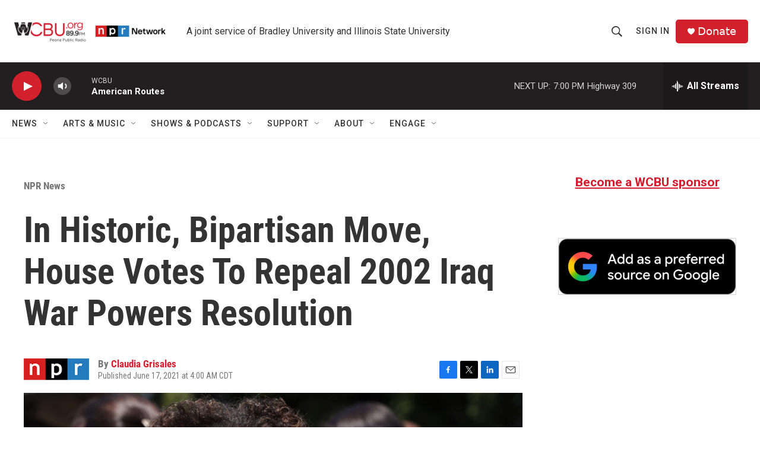

--- FILE ---
content_type: text/html; charset=utf-8
request_url: https://www.google.com/recaptcha/api2/aframe
body_size: 267
content:
<!DOCTYPE HTML><html><head><meta http-equiv="content-type" content="text/html; charset=UTF-8"></head><body><script nonce="NKVHHkQSgAtkVF7i7o8hrg">/** Anti-fraud and anti-abuse applications only. See google.com/recaptcha */ try{var clients={'sodar':'https://pagead2.googlesyndication.com/pagead/sodar?'};window.addEventListener("message",function(a){try{if(a.source===window.parent){var b=JSON.parse(a.data);var c=clients[b['id']];if(c){var d=document.createElement('img');d.src=c+b['params']+'&rc='+(localStorage.getItem("rc::a")?sessionStorage.getItem("rc::b"):"");window.document.body.appendChild(d);sessionStorage.setItem("rc::e",parseInt(sessionStorage.getItem("rc::e")||0)+1);localStorage.setItem("rc::h",'1768780097454');}}}catch(b){}});window.parent.postMessage("_grecaptcha_ready", "*");}catch(b){}</script></body></html>